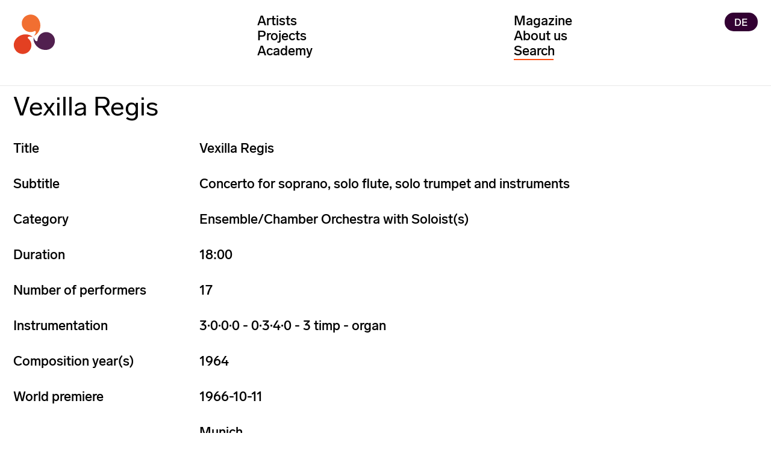

--- FILE ---
content_type: text/html; charset=UTF-8
request_url: https://en.karstenwitt.com/work/vexilla-regis-1
body_size: 7430
content:








<!DOCTYPE html>
<html lang="en" >
  <head> 
      <meta content="IE=edge" http-equiv="X-UA-Compatible">
    <meta charset="utf-8">
    <meta name="viewport" content="width=device-width, initial-scale=1.0, maximum-scale=1.0, user-scalable=1.0">

    
                    <link rel="stylesheet" type="text/css" href="/includes/styles_extra.css">
    
          

                        
                                                                            <link type="image/png" href="/assets/global/favicon/_192x192_crop_center-center_100_none/image_2021-03-17_071506.png" rel="icon" sizes="192x192">
                                                                                        <link type="image/png" href="/assets/global/favicon/_48x48_crop_center-center_100_none/image_2021-03-17_071506.png" rel="icon" sizes="48x48">
                                                                                        <link type="image/png" href="/assets/global/favicon/_32x32_crop_center-center_100_none/image_2021-03-17_071506.png" rel="icon" sizes="32x32">
                                                                                        <link type="image/png" href="/assets/global/favicon/_16x16_crop_center-center_100_none/image_2021-03-17_071506.png" rel="icon" sizes="16x16">
                           
                                                                                    <link href="/assets/global/favicon/_180x180_crop_center-center_100_none/image_2021-03-17_071506.png" rel="apple-touch-icon" sizes="180x180">
                            <style>
                                            </style>
  
  <title>Vexilla Regis</title>
<script>dataLayer = [];
(function(w,d,s,l,i){w[l]=w[l]||[];w[l].push({'gtm.start':
new Date().getTime(),event:'gtm.js'});var f=d.getElementsByTagName(s)[0],
j=d.createElement(s),dl=l!='dataLayer'?'&l='+l:'';j.async=true;j.src=
'https://www.googletagmanager.com/gtm.js?id='+i+dl;f.parentNode.insertBefore(j,f);
})(window,document,'script','dataLayer','GTM-MGCW6S8');
</script><meta name="generator" content="SEOmatic">
<meta name="keywords" content="Berlin, Germany, artists, music management, classical music">
<meta name="description" content="karsten witt musik management has developed into one of the leading international artists’ managements for classical music.">
<meta name="referrer" content="no-referrer-when-downgrade">
<meta name="robots" content="all">
<meta content="841829719267199" property="fb:profile_id">
<meta content="en" property="og:locale">
<meta content="de" property="og:locale:alternate">
<meta content="karsten witt music management" property="og:site_name">
<meta content="website" property="og:type">
<meta content="https://en.karstenwitt.com/work/vexilla-regis-1" property="og:url">
<meta content="Vexilla Regis" property="og:title">
<meta content="karsten witt musik management has developed into one of the leading international artists’ managements for classical music." property="og:description">
<meta content="https://en.karstenwitt.com/assets/global/startscreen3.svg" property="og:image">
<meta content="1920" property="og:image:width">
<meta content="1400" property="og:image:height">
<meta content="karsten witt music management" property="og:image:alt">
<meta name="twitter:card" content="summary_large_image">
<meta name="twitter:creator" content="@">
<meta name="twitter:title" content="Vexilla Regis">
<meta name="twitter:description" content="karsten witt musik management has developed into one of the leading international artists’ managements for classical music.">
<meta name="twitter:image" content="https://en.karstenwitt.com/assets/global/startscreen3.svg">
<meta name="twitter:image:width" content="1920">
<meta name="twitter:image:height" content="1400">
<meta name="twitter:image:alt" content="karsten witt music management">
<meta name="google-site-verification" content="eUyGjEAIXYOpN8mnD89LrlvIY5vlLOrMm_DU0GRRWpY">
<link href="https://en.karstenwitt.com/work/vexilla-regis-1" rel="canonical">
<link href="https://en.karstenwitt.com/" rel="home">
<link type="text/plain" href="https://en.karstenwitt.com/humans.txt" rel="author">
<link href="https://en.karstenwitt.com/work/vexilla-regis-1" rel="alternate" hreflang="en">
<link href="https://de.karstenwitt.com/werk/vexilla-regis-1" rel="alternate" hreflang="x-default">
<link href="https://de.karstenwitt.com/werk/vexilla-regis-1" rel="alternate" hreflang="de">
<link type="text/css" href="/includes/style_min.css?v=1768679210" rel="stylesheet">
<script src="/includes/jquery-3.7.1.min.js?v=1768679210"></script></head>
  <body class="ltr px-4 xl:container mx-auto " ><noscript><iframe src="https://www.googletagmanager.com/ns.html?id=GTM-MGCW6S8"
height="0" width="0" style="display:none;visibility:hidden"></iframe></noscript>

        <header>
      <div class="w-full" id="start">
        
                                                    
        
						<nav
class="navbar-small w-full bg-white hidden"><div
class="flex relative py-2 xl:container mx-auto"><div
class="w-full pl-4">
<a
class="relative block text-blue-600" href="https://en.karstenwitt.com/">
<img
src="/assets/global/logo/karsten-witt-ohne-symbol.svg" class="w-64" title="Karsten Witt musik management"" alt="Karsten Witt musik management"></a></div></div></nav><nav
class="navbar w-full bg-white pb-0 pb-6 " role="navigation" aria-label="Main"><div
class="menu-wrapper relative"><header
class="header relative">
<input
type="radio" value="selected" name="toggles" id="toggle-news" class="toggle-input toggle-input-news">
<input
type="radio" value="selected" name="toggles" id="toggle-artists" class="toggle-input toggle-input-artists" checkstate="true">
<input
type="radio" value="selected" name="toggles" id="toggle-projects" class="toggle-input toggle-input-projects">
<input
type="radio" value="selected" name="toggles" id="toggle-about" class="toggle-input toggle-input-about">
<input
type="radio" value="selected" name="toggles" id="toggle-off" class="toggle-input"><section><div
id="top-menu" class="flex flex-wrap relative pt-1 md:pt-4 h-8 md:h-auto md:w-full xl:container mx-auto z-10"><div
class="w-3/4 md:w-1/3 inline z-10 px-4 ">
<a
class="" href="https://en.karstenwitt.com/">
<img
class="logo" src="/assets/global/logo/karsten-witt-logo-symbol.svg" width="70" title="Karsten Witt musik management" alt="Karsten Witt musik management"></a></div><div
class="mainMenuAll hidden md:block overflow-y-scroll max-h-screen md:overflow-visible w-full md:w-2/3 pb-10 md:pb-0 pt-2 md:pt-0 z-10"><div
class="flex flex-wrap relative"><div
class="mainMenuColumn relative w-full md:w-1/2 pt-0 z-10"><ul
class="space-y-0 pt-4 md:pt-0 px-2 md:px-0">
<input
type="checkbox" value="selected" name="toggles" id="toggle-artists-mobile" class="toggle-input toggle-input-artists-mobile">
<input
type="checkbox" value="selected" name="toggles" id="toggle-projects-mobile" class="toggle-input toggle-input-projects-mobile"><li
class=" hidden md:block main-menu toggleable"><label
for="toggle-artists" class=" hover:text-kworange-400 cursor-pointer ">Artists</label></li><li
class=" block md:hidden main-menu toggleable"><label
for="toggle-artists-mobile" class=" hover:text-kworange-400 cursor-pointer ">Artists</label></li><ul
class="mobile-menu-artists hidden sub-menu px-4 py-2 md:py-0"><div><li
class="sub-menu"><a
href="https://en.karstenwitt.com/artists">All</a></li><div><li
class="inline-block w-auto sub-menu hoverable">
<a
class=" relative block " href="https://en.karstenwitt.com/artists/conductors">Conductors</a></li></div><div><li
class="inline-block w-auto sub-menu hoverable">
<a
class=" relative block " href="https://en.karstenwitt.com/artists/instrumental">Instrumentalists</a></li></div><div><li
class="inline-block w-auto sub-menu hoverable">
<a
class=" relative block " href="https://en.karstenwitt.com/artists/vocal">Vocal</a></li></div><div><li
class="inline-block w-auto sub-menu hoverable">
<a
class=" relative block " href="https://en.karstenwitt.com/artists/ensembles">Ensembles</a></li></div><div><li
class="inline-block w-auto sub-menu hoverable">
<a
class=" relative block " href="https://en.karstenwitt.com/artists/composers">Composers</a></li></div></div></ul><li
class="hidden md:block main-menu toggleable"><label
for="toggle-projects" class="hover:text-kworange-400 cursor-pointer ">Projects</label></li><li
class="block md:hidden main-menu toggleable"><label
for="toggle-projects-mobile" class="hover:text-kworange-400 cursor-pointer ">Projects</label></li><ul
class="mobile-menu-projects hidden sub-menu px-4 py-2 md:py-0"><div><div><li
class="sub-menu"><a
href="https://en.karstenwitt.com/projects">All</a></li></div><div><li
class="inline-block w-auto sub-menu">
<a
class=" relative block " href="https://en.karstenwitt.com/projects/orchestra-touring">Orchestra touring</a></li></div><div><li
class="inline-block w-auto sub-menu">
<a
class=" relative block " href="https://en.karstenwitt.com/projects/with-voice">With voice</a></li></div><div><li
class="inline-block w-auto sub-menu">
<a
class=" relative block " href="https://en.karstenwitt.com/projects/multimedia">Multimedia</a></li></div><div><li
class="inline-block w-auto sub-menu">
<a
class=" relative block " href="https://en.karstenwitt.com/projects/organ">Organ +</a></li></div><div><li
class="inline-block w-auto sub-menu">
<a
class=" relative block " href="https://en.karstenwitt.com/projects/dance">Dance</a></li></div><div><li
class="inline-block w-auto sub-menu">
<a
class=" relative block " href="https://en.karstenwitt.com/projects/our-own-concerts">Our own concerts</a></li></div><div><li
class="inline-block w-auto sub-menu">
<a
class=" relative block " href="https://en.karstenwitt.com/projects/archive">Archive</a></li></div></div></ul><li
class="hidden md:block main-menu toggleable"><label
for="toggle-academy" class="hover:text-kworange-400 cursor-pointer "><a
href="/academy">Academy</a></label></li><li
class="block md:hidden main-menu toggleable"><label
for="toggle-academy-mobile" class="hover:text-kworange-400 cursor-pointer "><a
href="/academy">Academy</a></label></li></ul></div><div
class="mainMenuColumn relative w-full md:w-1/2 z-10 "><ul
class="mb-2 px-2 md:px-0 ">
<input
type="checkbox" value="selected" name="toggles" id="toggle-about-mobile" class="toggle-input toggle-input-about-mobile"><li
class="main-menu mt-0"><a
href="https://en.karstenwitt.com/magazine" class="hover:text-kworange-400 cursor-pointer ">Magazine</a></li><li
class="hidden md:block mr-6 main-menu toggleable"><label
for="toggle-about" class="hover:text-kworange-400 cursor-pointer ">About us</label></li><li
class="block md:hidden mr-6 main-menu toggleable"><label
for="toggle-about-mobile" class="hover:text-kworange-400 cursor-pointer ">About us</label></li><ul
class="mobile-menu-about hidden sub-menu px-4 py-2 md:py-0"><div><li
class="sub-menu"><a
href="https://en.karstenwitt.com/about/what-we-do"><div
class="blockTitle ">What we do</div></a></li><li
class="sub-menu"><a
href="https://en.karstenwitt.com/about/team"><div
class="blockTitle ">Team</div></a></li><li
class="sub-menu"><a
href="https://en.karstenwitt.com/about/company-history"><div
class="blockTitle ">Company history</div></a></li><li
class="sub-menu"><a
href="https://en.karstenwitt.com/about/contact-us"><div
class="blockTitle ">Contact us</div></a></li><li
class="sub-menu"><a
href="https://en.karstenwitt.com/magazine/on-our-behalf"><div
class="blockTitle ">On our behalf</div></a></li></div></ul><li
class="w-3/4"><div
id="component-ciebfy" class="sprig-component" data-hx-target="this" data-hx-include="this" data-hx-trigger="refresh" data-hx-get="https://en.karstenwitt.com/index.php?p=actions/sprig-core/components/render" data-hx-vals="{&quot;sprig:config&quot;:&quot;9c380d1e72c9afc4b547542afba71e0a4d274f60316479fe7fb6f3914f0186ca{\u0022id\u0022:\u0022component-ciebfy\u0022,\u0022siteId\u0022:3,\u0022template\u0022:\u0022_includes\\\/_nav\\\/_search\u0022,\u0022variables\u0022:{\u0022mainSiteHandle\u0022:\u0022english\u0022,\u0022ligetiUrlDe\u0022:\u0022https:\\\/\\\/de.gyorgy-ligeti.com\u0022,\u0022ligetiUrlEn\u0022:\u0022https:\\\/\\\/en.gyorgy-ligeti.com\u0022,\u0022cerhaUrlEn\u0022:\u0022https:\\\/\\\/en.friedrich-cerha.com\u0022,\u0022cerhaUrlDe\u0022:\u0022https:\\\/\\\/de.friedrich-cerha.com\u0022}}&quot;}"><div
class="search"><div
class="closeX hidden"></div><div
class="z-50"><input
type="text" id="searchX" name="query" value sprig s-trigger="keyup changed" s-target="#results" s-swap="outerHTHML" placeholder="Search" autocomplete="off" spellcheck="false" hx-get="/index.php?p=actions/sprig/components/render" } data-hx-get="https://en.karstenwitt.com/index.php?p=actions/sprig-core/components/render" data-hx-trigger="keyup changed" data-hx-target="#results" data-hx-swap="outerHTHML" data-sprig-parsed></div><div
class="absolute border-kworange-400 w-12 border-t-2"></div></div><div
id="results"></div><div
id="results" class="search"></div></div></li></ul><div
class="block md:hidden h-10">&nbsp;</div></div><div
class="mainMenuColumn absolute right-0 top-0 mr-4 mt-4 md:mt-0 z-10">
<a
href="https://de.karstenwitt.com/werk/vexilla-regis-1" class="bg-kwdark-400 rounded-full text-white px-3 py-1 text-xs" title="Deutsch">DE</a></div></div></div><div
class="hamburger-button block md:hidden">
<button
type="button">
<span></span>
<span></span>
<span></span>
</button></div></div></section><section
class="hidden md:block"><div
id="bottom-menu" class="hidden mega-menu xl:container w-full mx-auto px-4 relative z-40 mt-8  z-10"><div
class="flex w-full relative flex-wrap "><div
class="w-1/3 "><div
class="mega-menu-projects"><div
class="close"></div><ul><li
class="sub-menu"><a
href="https://en.karstenwitt.com/projects">All</a></li><div><li
id="trigger-project-orchestra-touring" class="inline-block w-auto sub-menu hoverable project-trigger-orchestra-touring">
<a
class="relative block " href="https://en.karstenwitt.com/projects/orchestra-touring/#orchestra-touring">Orchestra touring</a></li></div><div><li
id="trigger-project-with-voice" class="inline-block w-auto sub-menu hoverable project-trigger-with-voice">
<a
class="relative block " href="https://en.karstenwitt.com/projects/with-voice/#with-voice">With voice</a></li></div><div><li
id="trigger-project-multimedia" class="inline-block w-auto sub-menu hoverable project-trigger-multimedia">
<a
class="relative block " href="https://en.karstenwitt.com/projects/multimedia/#multimedia">Multimedia</a></li></div><div><li
id="trigger-project-organ" class="inline-block w-auto sub-menu hoverable project-trigger-organ">
<a
class="relative block " href="https://en.karstenwitt.com/projects/organ/#organ">Organ +</a></li></div><div><li
id="trigger-project-dance" class="inline-block w-auto sub-menu hoverable project-trigger-dance">
<a
class="relative block " href="https://en.karstenwitt.com/projects/dance/#dance">Dance</a></li></div><div><li
id="trigger-project-our-own-concerts" class="inline-block w-auto sub-menu hoverable project-trigger-our-own-concerts">
<a
class="relative block " href="https://en.karstenwitt.com/projects/our-own-concerts/#our-own-concerts">Our own concerts</a></li></div><div><li
id="trigger-project-archive" class="inline-block w-auto sub-menu hoverable project-trigger-archive">
<a
class="relative block " href="https://en.karstenwitt.com/projects/archive/#archive">Archive</a></li></div></ul></div><div
class="mega-menu-artists"><div
class="close"></div><ul><li
class="sub-menu"><a
href="https://en.karstenwitt.com/artists">All</a></li><div><li
id="trigger-artist-conductors" class="inline-block w-auto sub-menu hoverable artist-trigger-conductors">
<a
class="relative block " href="https://en.karstenwitt.com/artists/conductors/#conductors">Conductors</a></li></div><div><li
id="trigger-artist-instrumental" class="inline-block w-auto sub-menu hoverable artist-trigger-instrumental">
<a
class="relative block " href="https://en.karstenwitt.com/artists/instrumental/#instrumental">Instrumentalists</a></li></div><div><li
id="trigger-artist-vocal" class="inline-block w-auto sub-menu hoverable artist-trigger-vocal">
<a
class="relative block " href="https://en.karstenwitt.com/artists/vocal/#vocal">Vocal</a></li></div><div><li
id="trigger-artist-ensembles" class="inline-block w-auto sub-menu hoverable artist-trigger-ensembles">
<a
class="relative block " href="https://en.karstenwitt.com/artists/ensembles/#ensembles">Ensembles</a></li></div><div><li
id="trigger-artist-composers" class="inline-block w-auto sub-menu hoverable artist-trigger-composers">
<a
class="relative block " href="https://en.karstenwitt.com/artists/composers/#composers">Composers</a></li></div></ul></div><div
class="mega-menu-about"><div
class="close"></div><ul><li
class="sub-menu"><a
href="https://en.karstenwitt.com/about/what-we-do"><div
class="blockTitle ">What we do</div></a></li><li
id="trigger-about-team" class="sub-menu"><a
href="https://en.karstenwitt.com/about/team"><div
class="blockTitle ">Team</div></a></li><li
class="sub-menu"><a
href="https://en.karstenwitt.com/about/company-history"><div
class="blockTitle ">Company history</div></a></li><li
class="sub-menu"><a
href="https://en.karstenwitt.com/about/contact-us"><div
class="blockTitle ">Contact us</div></a></li><li
class="sub-menu"><a
href="https://en.karstenwitt.com/magazine/on-our-behalf"><div
class="blockTitle ">On our behalf</div></a></li></ul></div></div><div
class="w-2/3 sub-menus relative"><div
class=" w-full hidden  flex flex-wrap -mx-4 submenu-artist-conductors" id="submenu-trigger-artist-conductors"><div
class="w-1/2 px-4 pb-4 "><ul
class="submenu-items"><li
class="sub-menu"><a
href="https://en.karstenwitt.com/artist/ondřej-adámek">Ondřej Adámek</a></li><li
class="sub-menu"><a
href="https://en.karstenwitt.com/artist/tito-ceccherini">Tito Ceccherini</a></li><li
class="sub-menu"><a
href="https://en.karstenwitt.com/artist/holly-hyun-choe">Holly Hyun Choe</a></li><li
class="sub-menu"><a
href="https://en.karstenwitt.com/artist/titus-engel">Titus Engel</a></li><li
class="sub-menu"><a
href="https://en.karstenwitt.com/artist/eliahu-inbal">Eliahu Inbal</a></li><li
class="sub-menu"><a
href="https://en.karstenwitt.com/artist/johannes-klumpp">Johannes Klumpp</a></li><li
class="sub-menu"><a
href="https://en.karstenwitt.com/artist/roland-kluttig">Roland Kluttig</a></li><li
class="sub-menu"><a
href="https://en.karstenwitt.com/artist/lin-liao">Lin Liao</a></li><li
class="sub-menu"><a
href="https://en.karstenwitt.com/artist/dmitry-liss">Dmitry Liss</a></li><li
class="sub-menu"><a
href="https://en.karstenwitt.com/artist/gaetano-lo-coco">Gaetano Lo Coco</a></li><li
class="sub-menu"><a
href="https://en.karstenwitt.com/artist/brad-lubman">Brad Lubman</a></li></div><div
class="w-1/2 pb-4 absolute right-0 top-0"><ul
class="submenu-items"><li
class="sub-menu"><a
href="https://en.karstenwitt.com/artist/simone-menezes">Simone Menezes</a></li><li
class="sub-menu"><a
href="https://en.karstenwitt.com/artist/olli-mustonen">Olli Mustonen</a></li><li
class="sub-menu"><a
href="https://en.karstenwitt.com/artist/fabian-panisello">Fabián Panisello</a></li><li
class="sub-menu"><a
href="https://en.karstenwitt.com/artist/alejo-pérez">Alejo Pérez</a></li><li
class="sub-menu"><a
href="https://en.karstenwitt.com/artist/friedrich-praetorius">Friedrich Praetorius</a></li><li
class="sub-menu"><a
href="https://en.karstenwitt.com/artist/peter-rundel">Peter Rundel</a></li><li
class="sub-menu"><a
href="https://en.karstenwitt.com/artist/steven-sloane">Steven Sloane</a></li><li
class="sub-menu"><a
href="https://en.karstenwitt.com/artist/shiyeon-sung">Shiyeon Sung</a></li><li
class="sub-menu"><a
href="https://en.karstenwitt.com/artist/michael-wendeberg">Michael Wendeberg</a></li><li
class="sub-menu"><a
href="https://en.karstenwitt.com/artist/bas-wiegers">Bas Wiegers</a></li><li
class="sub-menu"><a
href="https://en.karstenwitt.com/artist/christian-øland">Christian Øland</a></li></ul></div></div><div
class=" w-full hidden  flex flex-wrap -mx-4 submenu-artist-instrumental" id="submenu-trigger-artist-instrumental"><div
class="w-1/2 px-4 pb-4 "><ul
class="submenu-items"><li
class="sub-menu"><a
href="https://en.karstenwitt.com/artist/mariam-batsashvili">Mariam Batsashvili</a></li><li
class="sub-menu"><a
href="https://en.karstenwitt.com/artist/jeroen-berwaerts">Jeroen Berwaerts</a></li><li
class="sub-menu"><a
href="https://en.karstenwitt.com/artist/carlotta-dalia">Carlotta Dalia</a></li><li
class="sub-menu"><a
href="https://en.karstenwitt.com/artist/anton-gerzenberg">Anton Gerzenberg</a></li><li
class="sub-menu"><a
href="https://en.karstenwitt.com/artist/grauschumacher-piano-duo">GrauSchumacher Piano Duo</a></li><li
class="sub-menu"><a
href="https://en.karstenwitt.com/artist/ilya-gringolts">Ilya Gringolts</a></li><li
class="sub-menu"><a
href="https://en.karstenwitt.com/artist/françois-frédéric-guy">François-Frédéric Guy</a></li><li
class="sub-menu"><a
href="https://en.karstenwitt.com/artist/hyung-ki-joo">Hyung-ki Joo</a></li><li
class="sub-menu"><a
href="https://en.karstenwitt.com/artist/anssi-karttunen">Anssi Karttunen</a></li></div><div
class="w-1/2 pb-4 absolute right-0 top-0"><ul
class="submenu-items"><li
class="sub-menu"><a
href="https://en.karstenwitt.com/artist/daishin-kashimoto">Daishin Kashimoto</a></li><li
class="sub-menu"><a
href="https://en.karstenwitt.com/artist/olli-mustonen">Olli Mustonen</a></li><li
class="sub-menu"><a
href="https://en.karstenwitt.com/artist/josefine">Josefine Opsahl</a></li><li
class="sub-menu"><a
href="https://en.karstenwitt.com/artist/jeremias-schwarzer">Jeremias Schwarzer</a></li><li
class="sub-menu"><a
href="https://en.karstenwitt.com/artist/julian-steckel">Julian Steckel</a></li><li
class="sub-menu"><a
href="https://en.karstenwitt.com/artist/gabor-vosteen">Gabor Vosteen</a></li><li
class="sub-menu"><a
href="https://en.karstenwitt.com/artist/antje-weithaas">Antje Weithaas</a></li><li
class="sub-menu"><a
href="https://en.karstenwitt.com/artist/michael-wendeberg">Michael Wendeberg</a></li></ul></div></div><div
class=" w-full hidden  flex flex-wrap -mx-4 submenu-artist-vocal" id="submenu-trigger-artist-vocal"><div
class="w-1/2 px-4 pb-4 "><ul
class="submenu-items"><li
class="sub-menu"><a
href="https://en.karstenwitt.com/artist/ryoko-aoki">Ryoko Aoki</a></li><li
class="sub-menu"><a
href="https://en.karstenwitt.com/artist/simon-bode">Simon Bode</a></li><li
class="sub-menu"><a
href="https://en.karstenwitt.com/artist/jenny-daviet">Jenny Daviet</a></li></div><div
class="w-1/2 pb-4 absolute right-0 top-0"><ul
class="submenu-items"><li
class="sub-menu"><a
href="https://en.karstenwitt.com/artist/ulrike-mayer">Ulrike Mayer</a></li><li
class="sub-menu"><a
href="https://en.karstenwitt.com/artist/caroline-melzer">Caroline Melzer</a></li><li
class="sub-menu"><a
href="https://en.karstenwitt.com/artist/christoph-prégardien">Christoph Prégardien</a></li></ul></div></div><div
class=" w-full hidden  flex flex-wrap -mx-4 submenu-artist-ensembles" id="submenu-trigger-artist-ensembles"><div
class="w-1/2 px-4 pb-4 "><ul
class="submenu-items"><li
class="sub-menu"><a
href="https://en.karstenwitt.com/artist/armida-quartet">Armida Quartet</a></li><li
class="sub-menu"><a
href="https://en.karstenwitt.com/artist/castalian-quartet">Castalian String Quartet</a></li><li
class="sub-menu"><a
href="https://en.karstenwitt.com/artist/gringolts-quartet">Gringolts Quartet</a></li></div><div
class="w-1/2 pb-4 absolute right-0 top-0"><ul
class="submenu-items"><li
class="sub-menu"><a
href="https://en.karstenwitt.com/artist/jack-quartet">JACK Quartet</a></li><li
class="sub-menu"><a
href="https://en.karstenwitt.com/artist/meta4">Meta4</a></li><li
class="sub-menu"><a
href="https://en.karstenwitt.com/artist/kuss-quartett">Kuss Quartet</a></li></ul></div></div><div
class=" w-full hidden  flex flex-wrap -mx-4 submenu-artist-composers" id="submenu-trigger-artist-composers"><div
class="w-1/2 px-4 pb-4 "><ul
class="submenu-items"><li
class="sub-menu"><a
href="https://en.karstenwitt.com/artist/ondřej-adámek">Ondřej Adámek</a></li><li
class="sub-menu"><a
href="https://en.karstenwitt.com/artist/mark-andre">Mark Andre</a></li><li
class="sub-menu"><a
href="https://en.friedrich-cerha.com" target="_blank">Friedrich Cerha</a></li><li
class="sub-menu"><a
href="https://en.karstenwitt.com/artist/chaya-czernowin">Chaya Czernowin</a></li><li
class="sub-menu"><a
href="https://en.karstenwitt.com/artist/milica-djordjevic">Milica Djordjević</a></li><li
class="sub-menu"><a
href="https://en.karstenwitt.com/artist/sivan-eldar">Sivan Eldar</a></li><li
class="sub-menu"><a
href="https://en.karstenwitt.com/artist/toshio-hosokawa">Toshio Hosokawa</a></li><li
class="sub-menu"><a
href="https://en.karstenwitt.com/artist/jens-joneleit">Jens Joneleit</a></li><li
class="sub-menu"><a
href="https://en.gyorgy-ligeti.com" target="_blank">György Ligeti</a></li><li
class="sub-menu"><a
href="https://en.karstenwitt.com/artist/lukas-ligeti">Lukas Ligeti</a></li><li
class="sub-menu"><a
href="https://en.karstenwitt.com/artist/philippe-manoury">Philippe Manoury</a></li><li
class="sub-menu"><a
href="https://en.karstenwitt.com/artist/christian-mason">Christian Mason</a></li></div><div
class="w-1/2 pb-4 absolute right-0 top-0"><ul
class="submenu-items"><li
class="sub-menu"><a
href="https://en.karstenwitt.com/artist/jacob-mühlrad">Jacob Mühlrad</a></li><li
class="sub-menu"><a
href="https://en.karstenwitt.com/artist/isabel-mundry">Isabel Mundry</a></li><li
class="sub-menu"><a
href="https://en.karstenwitt.com/artist/olli-mustonen">Olli Mustonen</a></li><li
class="sub-menu"><a
href="https://en.karstenwitt.com/artist/alex-nante">Alex Nante</a></li><li
class="sub-menu"><a
href="https://en.karstenwitt.com/artist/samir-odeh-tamimi">Samir Odeh-Tamimi</a></li><li
class="sub-menu"><a
href="https://en.karstenwitt.com/artist/josefine">Josefine Opsahl</a></li><li
class="sub-menu"><a
href="https://en.karstenwitt.com/artist/fabian-panisello">Fabián Panisello</a></li><li
class="sub-menu"><a
href="https://en.karstenwitt.com/artist/johannes-maria-staud">Johannes Maria Staud</a></li><li
class="sub-menu"><a
href="https://en.karstenwitt.com/artist/simon-steen-andersen">Simon Steen-Andersen</a></li><li
class="sub-menu"><a
href="https://en.karstenwitt.com/artist/ming-tsao">Ming Tsao</a></li><li
class="sub-menu"><a
href="https://en.karstenwitt.com/artist/vito-žuraj">Vito Žuraj</a></li></ul></div></div><div
class="hidden w-full flex flex-wrap -mx-4 submenu-project-orchestra-touring" id="submenu-trigger-project-orchestra-touring"><div
class="w-1/2 px-4 pb-4"><ul
class="submenu-items"><li
class="sub-menu"><a
href="https://en.karstenwitt.com/project/eliahu-inbal-sarah-wegener-antwerp-symphony-orchestra">Eliahu Inbal / Sarah Wegener / Antwerp Symphony Orchestra</a></li><li
class="sub-menu"><a
href="https://en.karstenwitt.com/project/don-giovannis-inferno">Don Giovanni&#039;s Inferno</a></li></ul></div></div><div
class="hidden w-full flex flex-wrap -mx-4 submenu-project-with-voice" id="submenu-trigger-project-with-voice"><div
class="w-1/2 px-4 pb-4"><ul
class="submenu-items"><li
class="sub-menu"><a
href="https://en.karstenwitt.com/project/die-schöne-müllerin-these-fevered-days">Die schöne Müllerin/These Fevered Days</a></li><li
class="sub-menu"><a
href="https://en.karstenwitt.com/project/don-giovannis-inferno">Don Giovanni&#039;s Inferno</a></li></ul></div></div><div
class="hidden w-full flex flex-wrap -mx-4 submenu-project-multimedia" id="submenu-trigger-project-multimedia"><div
class="w-1/2 px-4 pb-4"><ul
class="submenu-items"><li
class="sub-menu"><a
href="https://en.karstenwitt.com/project/darkness-light">Darkness &amp; Light</a></li><li
class="sub-menu"><a
href="https://en.karstenwitt.com/project/futari-shizuka">Futari Shizuka</a></li></ul></div><div
class="w-1/2 pb-4 absolute right-0 top-0"><ul
class="submenu-items"><li
class="sub-menu"><a
href="https://en.karstenwitt.com/project/the-circollectors">The CIRCollectors</a></li><li
class="sub-menu"><a
href="https://en.karstenwitt.com/project/don-giovannis-inferno">Don Giovanni&#039;s Inferno</a></li></ul></div></div><div
class="hidden w-full flex flex-wrap -mx-4 submenu-project-organ" id="submenu-trigger-project-organ"><div
class="w-1/2 px-4 pb-4"><ul
class="submenu-items"><li
class="sub-menu"><a
href="https://en.karstenwitt.com/project/bernard-foccroulle">Bernard Foccroulle</a></li><li
class="sub-menu"><a
href="https://en.karstenwitt.com/project/darkness-light">Darkness &amp; Light</a></li></ul></div><div
class="w-1/2 pb-4 absolute right-0 top-0"><ul
class="submenu-items"><li
class="sub-menu"><a
href="https://en.karstenwitt.com/project/memorial-commissions-for-kaija-saariaho">Memorial Commissions for Kaija Saariaho</a></li></ul></div></div><div
class="hidden w-full flex flex-wrap -mx-4 submenu-project-dance" id="submenu-trigger-project-dance"><div
class="w-1/2 px-4 pb-4"><ul
class="submenu-items"><li
class="sub-menu"><a
href="https://en.karstenwitt.com/project/cloudgate">Cloud Gate</a></li></ul></div></div><div
class="hidden w-full flex flex-wrap -mx-4 submenu-project-our-own-concerts" id="submenu-trigger-project-our-own-concerts"><div
class="w-1/2 px-4 pb-4"><ul
class="submenu-items"></ul></div></div><div
class="hidden w-full flex flex-wrap -mx-4 submenu-project-archive" id="submenu-trigger-project-archive"><div
class="w-1/2 px-4 pb-4"><ul
class="submenu-items"><li
class="sub-menu"><a
href="https://en.karstenwitt.com/project/hr-sinfonieorchester-lubman-pierre-laurent-aimard">Frankfurt Radio Symphony</a></li><li
class="sub-menu"><a
href="https://en.karstenwitt.com/project/jerusalem-symphony-orchestra">Jerusalem Symphony Orchestra</a></li></ul></div><div
class="w-1/2 pb-4 absolute right-0 top-0"><ul
class="submenu-items"><li
class="sub-menu"><a
href="https://en.karstenwitt.com/project/gaechinger-cantorey">Gaechinger Cantorey</a></li><li
class="sub-menu"><a
href="https://en.karstenwitt.com/project/späte-meisterwerke">Sabine Meyer / Le Concert Olympique</a></li></ul></div></div></div></div></div></section></header></div></nav>              </div>
   
    </header>
           <main id="top" >    
      <div class="pt-2">
        
  


  <div class="pb-4">
        <h2 class="text-200 leading-218 font-extralight mt-0">Vexilla Regis</h2>
  </div>

  <div class="flex flex-wrap -mx-4 w-full  articleText relative">
    <div></div>

    <div class="w-full md:w-1/4 px-4 mb-1 md:mb-6 underline md:no-underline">Title</div><div class="w-3/4 px-4 mb-6">Vexilla Regis</div>
    <div class="w-full md:w-1/4 px-4 mb-1 md:mb-6 underline md:no-underline">Subtitle</div><div class="w-3/4 px-4 mb-6">Concerto for soprano, solo flute, solo trumpet and instruments</div>

          <div class="w-full md:w-1/4 px-4 mb-1 md:mb-6 underline md:no-underline">Category</div><div class="w-3/4 px-4 mb-6">
                              Ensemble/Chamber Orchestra with Soloist(s)
                                </div>
    
                    <div class="w-full md:w-1/4 px-4 mb-1 md:mb-6 underline md:no-underline">Duration</div><div class="w-3/4 px-4 mb-6">18:00</div>                <div class="w-full md:w-1/4 px-4 mb-1 md:mb-6 underline md:no-underline">Number of performers</div><div class="w-3/4 px-4 mb-6">17</div>        <div class="w-full md:w-1/4 px-4 mb-1 md:mb-6 underline md:no-underline">Instrumentation</div><div class="w-3/4 px-4 mb-6">3·0·0·0 - 0·3·4·0 - 3 timp - organ</div>    <div class="w-full md:w-1/4 px-4 mb-1 md:mb-6 underline md:no-underline">Composition year(s)</div><div class="w-3/4 px-4 mb-6">1964</div>    
    <div class="w-full md:w-1/4 px-4 mb-1 md:mb-6 underline md:no-underline">World premiere</div><div class="w-3/4 px-4 mb-6">1966-10-11</div>    <div class="w-full md:w-1/4 px-4 mb-1 md:mb-6 underline md:no-underline"></div><div class="w-3/4 px-4 mb-6">Munich <br /> Edith Urbanczyk (S); Munich Philharmonic; cond. Hans Zender</div>                           
                <div class="w-full md:w-1/4 px-4 mb-1 md:mb-6 underline md:no-underline">Publisher </div><div class="w-3/4 px-4 mb-6 "><a href="" target="_blank" class="no-underline md:underline">Boosey &amp; Hawkes</a></div>                

        


      <div class="w-full md:w-1/4 px-4"></div><div class="w-3/4 px-4"><ul class="linkList linkListBack"><li><a href="https://en.karstenwitt.com/work-catalogue/">Back to work catalogue</a></li></ul></div>
    </div>
        </div>
    </main>
       <footer class="mt-10 mb-4 text-xs flex flex-wrap leading-tight">
      
<div
class="w-full sm:w-1/2 md:w-1/4 mb-4"><div
class="articleText"><p>karsten witt<br
/>musik management<br
/>GmbH</p></div></div><div
class="w-full sm:w-1/2 md:w-1/4 mb-4"><div
class="articleText"><p>Geisbergstr. 38 <br
/>DE-10777 Berlin<br
/>Germany</p><p>Phone +49 30 214 594 -0<br
/>Fax +49 30 214 594 -101</p></div><div
class="mt-4"><a
id="lnkMl" href="mailto:info@karstenwitt.spam">info@karstenwitt.com</div></div><div
class="w-full sm:w-1/2 md:w-1/4 mb-4"><div
class="w-full"><a
href="/artsts" class="hover:text-kworange-400  underline">Artists</a></div><div
class="w-full"><a
href="/projects" class="hover:text-kworange-400  underline">Projects</a></div><div
class="w-full"><a
href="/magazine" class="hover:text-kworange-400  underline">Magazine</a></div><div
class="w-full"><a
href="/downloads" class="hover:text-kworange-400  underline">Downloads</a></div><div
class="w-full"><a
href="https://en.karstenwitt.com/about/what-we-do" class="hover:text-kworange-400 underline ">What we do</a></div><div
class="w-full"><a
href="https://en.karstenwitt.com/about/team-1" class="hover:text-kworange-400 underline ">Team</a></div><div
class="w-full"><a
href="https://en.karstenwitt.com/about/contact-us" class="hover:text-kworange-400 underline ">Contact us</a></div><div
class="h-4"></div>            <a
class="underline  hover:text-kworange-400" href="https://en.karstenwitt.com/about/privacy-policy">privacy</a>            <a
class="underline  hover:text-kworange-400" href="https://en.karstenwitt.com/about/impressum">Legal</a><br></div><div
class="w-full md:w-1/4 mb-4"><div
class="mb-4 flex w-full"><div
class="w-6 mr-2"><a
href="https://www.instagram.com/karstenwittmusikmanagement/?hl=de">
<a
href="https://www.instagram.com/karstenwittmusikmanagement/?hl=de" target="_blank"><img
class="object-fit w-full" src="/assets/global/social-media/_170x170_fit_center-center_95_none/instagram-bw.png" alt="Instagram bw"
></a></div><div
class="w-6 mr-2"><a
href="https://www.facebook.com/karstenwittmusikmanagement/?locale=de_DE">
<a
href="https://www.facebook.com/karstenwittmusikmanagement/?locale=de_DE" target="_blank"><img
class="object-fit w-full" src="/assets/global/social-media/_170x170_fit_center-center_95_none/facebook-bw.png" alt="Facebook bw"
></a></div></div></div>    </footer>
          <script type="application/ld+json">{"@context":"https://schema.org","@graph":[{"@type":"WebPage","author":{"@id":"www.karstenwitt.com#identity"},"copyrightHolder":{"@id":"www.karstenwitt.com#identity"},"copyrightYear":"2021","creator":{"@id":"#creator"},"dateCreated":"2021-01-05T14:47:47+01:00","dateModified":"2021-01-21T21:24:04+01:00","datePublished":"2021-01-05T14:47:00+01:00","description":"karsten witt musik management has developed into one of the leading international artists’ managements for classical music.","headline":"Vexilla Regis","image":{"@type":"ImageObject","url":"https://en.karstenwitt.com/assets/global/startscreen3.svg"},"inLanguage":"en","mainEntityOfPage":"https://en.karstenwitt.com/work/vexilla-regis-1","name":"Vexilla Regis","publisher":{"@id":"#creator"},"url":"https://en.karstenwitt.com/work/vexilla-regis-1"},{"@id":"www.karstenwitt.com#identity","@type":"Organization","description":"karsten witt musik management was founded in spring 2004 by Karsten Witt and Marie-Annick Le Blanc in Berlin. Meanwhile the company has developed into one of the leading international artists’ managements for classical music.\r\n\r\nOur work is based on longstanding international experience in founding and managing orchestras, ensembles and concert halls as well as in the recording industry. We work in close partnership with artists, ensembles, orchestras, concert promoters, opera companies and festivals worldwide.\r\n\r\nWe can assist you in successfully realising your artistic ambitions by:\r\n\r\n... developing ideas for your program\r\n... managing complex projects like tours, stage productions, recordings or entire concert series and festivals\r\n... offering solutions in all areas of music management","email":"info@karstenwitt.com","image":{"@type":"ImageObject","height":"1070","url":"https://de.beta.karstenwitt.com/assets/global/header-q.png","width":"1070"},"name":"Karsten Witt","url":"https://en.karstenwitt.com/www.karstenwitt.com"},{"@id":"#creator","@type":"Organization"},{"@type":"BreadcrumbList","description":"Breadcrumbs list","itemListElement":[{"@type":"ListItem","item":"https://en.karstenwitt.com/","name":"Home","position":1},{"@type":"ListItem","item":"https://en.karstenwitt.com/work/vexilla-regis-1","name":"Vexilla Regis","position":2}],"name":"Breadcrumbs"}]}</script><script src="https://en.karstenwitt.com/cpresources/dc666775/htmx.min.js?v=1768334202"></script>
<script src="/includes/karsten-scripts.js?v=1768679210"></script></body>
</html>

--- FILE ---
content_type: text/css
request_url: https://en.karstenwitt.com/includes/styles_extra.css
body_size: 4786
content:
/*section, h1, h3, li, img, * {
  transition: all 0.5s ease-in-out;
}*/
html, body { height: 100%; margin: 0; }
body { display: flex; flex-direction: column; }
main { flex: 1; }

.LigetiSans {
  font-family: 'Overpass', sans;
}

.JohannesFont {
  font-family: 'Inter', sans;
}


select, input, textarea, button, option {
  font-family: 'inherit';
}



.interest-box-text {
  font-size: 2rem;
  line-height: 2.18rem;
}

@media (min-width: 768px) and (max-width: 1279px) {
  .interest-box-text {
    font-size: 1.5rem;
    line-height: 1.64rem;
  }
}

@media (min-width: 1280px) and (max-width: 1535px) {
  .interest-box-text {
    font-size: 1.75rem;
    line-height: 1.91rem;
  }
}


.centered {
  position: absolute;
  top: 50%;
  left: 50%;
  transform: translate(-50%, -50%);
}

.select-css {
  display: block;
  line-height: 1.3;
  width: 100%;
  max-width: 100%;
  box-sizing: border-box;
  margin: 0;
  -moz-appearance: none;
  -webkit-appearance: none;
  appearance: none;
  background-color: #fff;
  background-image: url('data:image/svg+xml;charset=UTF-8,%3Csvg%20xmlns%3D%22http%3A%2F%2Fwww.w3.org%2F2000%2Fsvg%22%20width%3D%2212%22%20height%3D%2212%22%20viewBox%3D%220%200%2012%2012%22%3E%3Ctitle%3Edown-arrow%3C%2Ftitle%3E%3Cg%20fill%3D%22%23000000%22%3E%3Cpath%20d%3D%22M10.293%2C3.293%2C6%2C7.586%2C1.707%2C3.293A1%2C1%2C0%2C0%2C0%2C.293%2C4.707l5%2C5a1%2C1%2C0%2C0%2C0%2C1.414%2C0l5-5a1%2C1%2C0%2C1%2C0-1.414-1.414Z%22%20fill%3D%22%23000000%22%3E%3C%2Fpath%3E%3C%2Fg%3E%3C%2Fsvg%3E');
  background-repeat: no-repeat, repeat;
  background-position: right .7em top 50%, 0 0;
  background-size: .65em auto, 100%;
}
.select-css::-ms-expand {
  display: none;
}

.search-css {
  display: block;
  line-height: 1.3;
  width: 100%;
  max-width: 100%;
  box-sizing: border-box;
  margin: 0;
  -moz-appearance: none;
  -webkit-appearance: none;
  appearance: none;
  background-color: #fff;
  background-repeat: no-repeat, repeat;
  
}

.search-css::-ms-expand {
  display: none;
}


ol, ul {  
  -moz-padding-inline-start: 0;
  -webkit-padding-inline-start: 0;
  }

   /* #Mega Menu Styles */ 
  .mega-menu {
      display: none;
    }
  
    /* #hoverable Class Styles */
    .hoverable {
      position: static;
    }
  
    .close {
      position: absolute;
      right: 0px;
      top: 0px;
      width: 20px;
      height: 20px;
      opacity: 1;
    }
  
    .closeX {
      position: absolute;
      right: 0px;
      top: 0px;
      width: 10px;
      height: 10px;
      opacity: 1;
      
    }
    .close:hover, .closeX:hover {
      opacity: 1;
      cursor:pointer;
    }
    .close:before, .close:after {
      position: absolute;
      top:0.3rem;
      left: 15px;
      content: ' ';
      height: 20px;
      width: 2px;
      background-color:black;
    }
    .xxxx:hover {
      cursor:pointer;
    }
    .closeX:before, .closeX:after {
      position: absolute;
      top:0.3rem;
      content: ' ';
      height: 10px;
      width: 2px;
      background-color:#E8E8E8;
    }
    .close:before, .closeX:before {
      transform: rotate(45deg);
    }
    .close:after, .closeX:after {
      transform: rotate(-45deg);
    }
    
  
  
    /* #toggle Class Styles */
  /*
    .toggleable > label:after {
      content: "\25BC";
      font-size: 10px;
      padding-left: 6px;
      position: relative;
      top: -1px;
    }
  */
    .toggle-input {
      display: none !important;
    }
  
    .toggle-input:hover {
      color:#FE4D11;
    }
    
    
    .toggle-input-news:not(checked) ~ section .mega-menu-news {
      display: none;
    }
    .toggle-input-news:checked ~ section .mega-menu-news {
      display: block;
    }
  
    .toggle-input-artists:not(checked) ~ section .mega-menu-artists {
      display: none;
    }
  
    .toggle-input-off:checked ~ section .mega-menu {
      display: none;
    }
  
    .toggle-input-artists:checked ~ section .mega-menu-artists {
      display: block;
    }
  
    .toggle-input-projects:not(checked) ~ section .mega-menu-projects {
      display: none;
    }
  
    .toggle-input-projects:checked ~ section .mega-menu-projects {
      display: block;
    }
  
    @media only screen and (max-width: 800px){
      .toggle-input-projects-mobile:not(checked) ~ .mobile-menu-projects {
        display: none;
      }
  
      .toggle-input-projects-mobile:checked ~ .mobile-menu-projects {
        display: block;
      }
  
      .toggle-input-artists-mobile:not(checked) ~ .mobile-menu-artists {
        display: none;
      }
  
      .toggle-input-artists-mobile:checked ~ .mobile-menu-artists {
        display: block;
      }
  
      .toggle-input-about-mobile:not(checked) ~ .mobile-menu-about {
        display: none;
      }
  
      .toggle-input-about-mobile:checked ~ .mobile-menu-about {
        display: block;
      }
    }
    
    .toggle-input-about:not(checked) ~ section .mega-menu-about {
      display: none;
    }
  
    .toggle-input-about:checked ~ section .mega-menu-about {
      display: block;
    }
  
    .toggle-input:checked + label {
      color:#FE4D11;
    }
  
    /*
    .toggle-input:checked ~ label:after {
      content: "\25B2";
      font-size: 10px;
      padding-left: 6px;
      position: relative;
      top: -1px;
    }
  */
  .sub-menu-active {
    @apply text-kworange-400;
  }
  
  /* read more */
  .read-more-state {
    display: none;
  }
  
  .read-more-btn:hover {
    cursor: pointer;
  }
  
  .read-more-target {
    opacity: 0;
    max-height: 0;
    font-size: 0;
    transition: .25s ease;
  }
  
  #read-more-target {
    display:none;
  }
  
  .read-more-state:checked ~ .read-more-wrap .read-more-target {
    opacity: 1;
    font-size: inherit;
    max-height: 999em;
  }
  
  .read-more-state:checked ~ .read-more-wrap #read-more-target {
    display:block;
    font-size: inherit;
    max-height: 999em;
  }
  
  .read-more-state ~ .read-more-trigger:before {
    content: 'weiter';
  }
  
  .read-more-state:checked ~ .read-more-trigger:before {
    content: 'zur\0000FCck';
  }
  
  .read-more-trigger {
    cursor: pointer;
    display: inline-block;
    color: black;
    font-weight:700;
    font-size: .9em;
    line-height: 2;
  }
  

  /*
    .toggle-input:checked ~ label:after {
      content: "\25B2";
      font-size: 10px;
      padding-left: 6px;
      position: relative;
      top: -1px;
    }
  */
  
  html {
      scroll-behavior: smooth;
  }
  
  @media screen and (prefers-reduced-motion: reduce) {
      html {
          scroll-behavior: auto;
      }
  }
  
  .navbar {
    background-color:white;
    position: fixed;
    width: 100%;
    top:0px;
    right: 0;
    left: 0;
    z-index:40;
    border-bottom: 1px solid #E8E8E8;
    height:auto;
    transition: all .5s cubic-bezier(0.250, 0.250, 0.750, 0.750);
  }
  
  @media (max-width: 800px) {
    .active.navbar  {
      height:100vh;
    }
    .active.mainMenuAll {
      display:block;
      height:100vh;
      background-color:white;
    }
  }
  
  .navbar-small {
    background-color:white;
    position: fixed;
    width: 100%;
    top:0;
    right: 0;
    left: 0;
    z-index:30;
    /*border-bottom: 1px solid #E8E8E8;*/
  }
  .logoScreen {
    position: absolute;
    display:block;
    width: 100%;
    top:0;
    right: 0;
    left: 0;
    z-index:50;
  }
  
  .scrolled-down-intro {
    visibility:hidden;
    transform:translateY(-200%); transition: all 0.5s ease-in-out;
  }
  
  .scrolled-down {
    /* big menu disappears */
    transform:translateY(-250%); transition: all 1.7s ease-in-out;
  }
  .scrolled-up {
    transform:translateY(0); transition: all 0.7s ease-in-out 0.1s;
  }
  
  /* navbar = letters */
  .scrolled-up2 {
    /*max-height: 500px;
    /*overflow-y: hidden;*/
    /*visibility:visible;*/
    transform:translateY(0%);
    transition: all 0.4s ease-in-out 0.3s;
  }
  
  .scrolled-down2 {
    /* big menu disappears */
    /*max-height: 65px;
    /*overflow-y: hidden;*/
    /*visibility:hidden;*/
    transform:translateY(-250%);
    transition:all 0.4s ease-in-out 0.3;
  }
  
  
  .side-sticky {
    top:53px;
    position:sticky;
  }
  
  .scrolled-down-side {
    /*transform:translateY(0%);*/
    transition: all 1.0s ease-in-out;
    top:80px;
  }
  .scrolled-up-side {
    /*transform:translateY(4%);*/
    transition: all 1.5s ease-in-out;
    top:190px;
    /*transition-delay: 0.5s;*/
    
  }
  
  .video-wrap {
    grid-row: 2;
    grid-column-start: 2;
    grid-column-end: 4;
  }
  
  .marketing-block {
    grid-row: 3;
    grid-column-start: 3;
    grid-column-end: 4;
  }
  
  .marketing-block-magazine {
    grid-row: 2;
    grid-column-start: 3;
    grid-column-end: 4;
  }
  
  .noList {
    list-style: none;
    padding-left: 0;
  
  }
  .linkList li {
    position: relative;
    padding-left: 25px;
    padding-top:0.55rem;
  }
  .linkList li:before {
    content: '';
    width: 15px;
    height: 15px;
    position: absolute;
    background-image: url('/assets/global/arrow.png');
    background-size: cover;
    background-position: center;
    left: 0;
    top: 65%;
    transform: translateY(-45%);
  }

  .linkList {
    list-style: none;
    padding-left: 0;
  
  }
  .linkList li {
    position: relative;
    padding-left: 25px;
    padding-top:0.55rem;
  }
  
  .linkListExternal li:before {
    transform: translateY(-40%) rotate(-45deg) !important;
  }

  .linkListBack li:before {
    transform: translateY(-40%) rotate(180deg) !important;
  }
  

  a.externalLink, a.internalLink {
    position: relative;
    padding-left: 25px;
    padding-top:0.55rem;
    display: block;
  }
  a.internalLink::before, a.externalLink::before, a.backLink::before {
    content: '';
    width: 18px;
    height: 15px;
    position: absolute;
    background-image: url('/assets/global/arrow.png');
    background-size: cover;
    background-position: center;
    background-repeat:no-repeat;
    top: 1rem;
    left: 0px;
    transform: translateY(-45%);
  }

  a.internalLinkArticle::before, a.externalLinkArticle::before, a.backLinkArticle::before {
    content: '';
    width: 18px;
    height: 15px;
    position: absolute;
    background-image: url('/assets/global/arrow.png');
    background-size: cover;
    background-repeat:no-repeat;
    background-position: center;
    transform: translateY(-45%);
    margin-top: 12px;
    margin-left: 7px;
  }

  a.externalLink::before, a.externalLinkArticle::before {
    transform: translateY(-40%) rotate(-45deg) !important;
  }

  a.backLink li:before {
    transform: translateY(-40%) rotate(180deg) !important;
  }

  a.internalLinkFooter {
    position: relative;
    padding-left: 25px;
    padding-top:0rem;
    display: block;
  }

  a.internalLinkFooter::before {
    content: '';
    width: 18px;
    height: 15px;
    position: absolute;
    background-image: url('/assets/global/arrow.png');
    background-size: cover;
    background-repeat:no-repeat;
    background-position: center;
    transform: translateY(-45%);
    margin-top: 0.5rem;
    margin-left: -1.1rem;
    
  }

  /* Search sprig */ 
  .search {
    position: relative;
  }
  
  .search ::placeholder { /* Chrome, Firefox, Opera, Safari 10.1+ */
    color: black;
    opacity: 1; /* Firefox */
  }
  
  .search:hover ::placeholder { /* Chrome, Firefox, Opera, Safari 10.1+ */
    color: #FE4D11;
    opacity: 1; /* Firefox */
  }
  
  .search input {
      outline: 0;
      color:black;
      width: 100%;
    }
  
  .search .results {
      position: absolute;
      z-index: 150;
      width: 100%;
      /*border-width: 1px;*/
      margin-top: 0.5rem;
      padding-top: 0.5rem;
      padding-bottom: 0.5rem;
      padding-left: 0.25rem;
      padding-right: 0.25rem;
      --bg-opacity: 1;
      background-color: white;
      --text-opacity: 1;
      color: rgba(0, 0, 0 , var(--text-opacity));
      display: none;
      overflow-y: auto;
    }
  
  .search .results a {
        display: block;
        text-decoration: none;
        border-bottom-width: 1px;
        padding-top: 0.5rem;
        padding-bottom: 0.5rem;
  
        overflow-x: hidden;
      }
  
  .search .results a:last-of-type {
          border-style: none;
        }
  
  .search .results a:hover {
          --bg-opacity: 1;
          background-color: #FBFBFB;
        }
  
  .search .results a div {
          line-height: 1.0;
          font-size: 1rem;
          --text-opacity: 1;
  
          color: rgba(96, 104, 115, var(--text-opacity));
        }
  
  .search .results a span {
          --text-opacity: 1;
          color: #E5AE31;
          color: rgba(229, 174, 49, var(--text-opacity));
        }
  
  .search .results:before {
        display: block;
        position: absolute;
        --bg-opacity: 1;
        background-color: white;
        //background-color: rgba(246, 247, 249, var(--bg-opacity));
        z-index: 50;
        border-right-width: 1px;
        border-top-width: 1px;
        content: "";
        width: 14px;
        height: 14px;
        top: -8px;
        left: 12px;
        transform: rotate(-45deg);
        
      }
  
    .youtube-player{
        max-width: 960px;
    }
  
    .video-container {
      position: relative;
      padding-bottom: 56.25%;
      //padding-bottom: 56.25%;
      padding-top: 30px;
      height: 0;
      overflow: hidden;
  }
  
  .video-container iframe,  
  .video-container object,  
  .video-container embed {
      position: absolute;
      top: 0;
      left: 0;
      width: 100%;
      height: 100%;
  }


  .triangle::before {
    display: block;
    content: ' ';
    background-image: url('/assets/triangle.svg');
    background-size: 14px 14px;
    height: 14px;
    width: 14px;
    margin-top:6px;
    margin-bottom:3px;
    position: relative;
    display: inline-block;
    transform: rotate(0deg);
    -webkit-transition: 0.3s ease-in-out;
      -moz-transition: 0.3s ease-in-out;
      -o-transition: 0.3s ease-in-out;
      transition: 0.3s ease-in-out;
    cursor:pointer;
  }
   
  .triangle1::before {
    display: block;
    content: ' ';
    background-image: url('/assets/triangle.svg');
    background-size: 14px 14px;
    height: 14px;
    width: 14px;
    margin-top:6px;
    margin-bottom:3px;
    position: relative;
    display: inline-block;
    transform: rotate(0deg);
    -webkit-transition: 0.3s ease-in-out;
      -moz-transition: 0.3s ease-in-out;
      -o-transition: 0.3s ease-in-out;
      transition: 0.3s ease-in-out;
    cursor:pointer;
  }

  .triangle2::before {
    display: block;
    content: ' ';
    background-image: url('/assets/triangle2.svg');
    background-size: 14px 14px;
    height: 14px;
    width: 14px;
    margin-top:6px;
    margin-bottom:3px;
    position: relative;
    display: inline-block;
    transform: rotate(0deg);
    -webkit-transition: 0.3s ease-in-out;
      -moz-transition: 0.3s ease-in-out;
      -o-transition: 0.3s ease-in-out;
      transition: 0.3s ease-in-out;
    cursor:pointer;
  }

  .triangle3::before {
    display: block;
    content: ' ';
    background-image: url('/assets/triangle3.svg');
    background-size: 14px 14px;
    height: 14px;
    width: 14px;
    margin-top:6px;
    margin-bottom:3px;
    position: relative;
    display: inline-block;
    transform: rotate(0deg);
    -webkit-transition: 0.3s ease-in-out;
      -moz-transition: 0.3s ease-in-out;
      -o-transition: 0.3s ease-in-out;
      transition: 0.3s ease-in-out;
    cursor:pointer;
  }

    .triangle5::before {
    display: block;
    content: ' ';
    background-image: url('/assets/triangle5.svg');
    background-size: 14px 14px;
    height: 14px;
    width: 14px;
    margin-top:6px;
    margin-bottom:3px;
    position: relative;
    display: inline-block;
    transform: rotate(0deg);
    -webkit-transition: 0.3s ease-in-out;
      -moz-transition: 0.3s ease-in-out;
      -o-transition: 0.3s ease-in-out;
      transition: 0.3s ease-in-out;
    cursor:pointer;
  }

    .triangle6::before {
    display: block;
    content: ' ';
    background-image: url('/assets/triangle6.svg');
    background-size: 14px 14px;
    height: 14px;
    width: 14px;
    margin-top:6px;
    margin-bottom:3px;
    position: relative;
    display: inline-block;
    transform: rotate(90deg);
    -webkit-transition: 0.3s ease-in-out;
      -moz-transition: 0.3s ease-in-out;
      -o-transition: 0.3s ease-in-out;
      transition: 0.3s ease-in-out;
    cursor:pointer;
  }


  .expanded::before {
    display: inline-block;
    -webkit-transform: rotate(90deg);
    -moz-transform: rotate(90deg);
    -o-transform: rotate(90deg);
    -ms-transform: rotate(90deg);
    transform: rotate(90deg);
  }

    .contracted::before {
    display: inline-block;
    -webkit-transform: rotate(0deg);
    -moz-transform: rotate(0deg);
    -o-transform: rotate(0deg);
    -ms-transform: rotate(0deg);
    transform: rotate(0deg);
  }
  
  .dateContent, .dateProgram {
    cursor: pointer;
  }
  
  .expanded {
    display:block;
  
  }
  
  
    /* menu icon */
    .header .menu-icon {
      cursor: pointer;
      display: inline-block;
      float: right;
      padding: 45px 20px;
      position: relative;
      user-select: none;
    }
    .header .menu-icon .navicon {
      background: #330133;
      display: block;
      height: 2px;
      position: relative;
      transition: background .2s ease-out;
      width: 24px;
      
    }
    .header .menu-icon .navicon:before,
    .header .menu-icon .navicon:after {
      background: #330133;
      content: '';
      display: block;
      height: 100%;
      position: absolute;
      transition: all .2s ease-out;
      width: 100%;
    }
    .header .menu-icon .navicon:before {
      top: 8px;
    }
    .header .menu-icon .navicon:after {
      top: -8px;
    }
    
  /* Hamburger button code */
   
  .hamburger-button {
    position: absolute;
    right: 1.4rem;
    top: 0.75rem;
  }

  .hamburger-button-composer, .hamburger-button-composer-white  {
    position: absolute;
    right: 2.5rem;
    top: 0.7rem;
  }
  
  .hamburger-button button,  .hamburger-button-composer button, .hamburger-button-composer-white button {
    position: absolute;
    width: 40px;
    height: 40px;
    background: none;
    border: 0;
    box-shadow: none;
    cursor: pointer;
    vertical-align: middle;
    z-index: 999;
  }
  
  .hamburger-button button:focus,  .hamburger-button-composer button:focus, .hamburger-button-composer-white button:focus {
    outline: 0;
  }
  
  .hamburger-button button span,  .hamburger-button-composer button span {
    display: block;
    width: 60%;
    height: 2px;
    margin: 5px auto;
    background: #330133;
    transition: all .8s cubic-bezier(0.250, 0.100, 0.250, 1.000);
  }
  
  .hamburger-button-composer-white button span {
    display: block;
    width: 60%;
    height: 2px;
    margin: 5px auto;
    background: #eee;
    transition: all .8s cubic-bezier(0.250, 0.100, 0.250, 1.000);
  }

  .hamburger-button button:hover span,
  .hamburger-button button:focus span,  .hamburger-button-composer button:hover span,
  .hamburger-button-composer button:focus span  {
    background: #431143;
  }

  /* rotate first span */
  .hamburger-button button span:first-of-type, .hamburger-button-composer button span:first-of-type {
    transform: rotate(45deg) translate(5px, 5px);
  }
  
  /* hide second span */
  .hamburger-button button span:nth-of-type(2), .hamburger-button-composer button span:nth-of-type(2) {
    opacity: 0;
  }
  
  /* rotate third span */
  .hamburger-button button span:last-of-type, .hamburger-button-composer button span:last-of-type {
    transform: rotate(-45deg) translate(5px, -5px);
  }
  
  .hamburger-button button.menu-closed span, .hamburger-button-composer button.menu-closed span {
    transform: none;
    opacity: 1;
  }

  .hamburger-white button:hover span,
  .hamburger-white button:focus span  {
    background: #eee;
  }
  .hamburger-white button span {
    background: #eee !important;
  }
  .hamburger-white button:hover span,
  .hamburger-white button:focus span  {
    background: #eee !Important;
  }

  .hamburger-white button.menu-closed:hover span,
  .hamburger-white button.menu-closed:focus span  {
    background: #000;
  }
  .hamburger-white button.menu-closed span {
    background: #000 !important;
  }
  .hamburger-white button.menu-closed:hover span,
  .hamburger-white button.menu-closed:focus span  {
    background: #000 !Important;
  }
  
  @media (max-width: 800px) { 
    .videoHeight { height: 56vw; }
  }
  @media (min-width: 801px) and (max-width : 1023px) { 
    .videoHeight { height: 36vw; }
  }
  @media (min-width: 1024px) and (max-width 1320px) { 
    .videoHeight { height: 28vw; }
  }
  @media (min-width: 1321px) { 
    .videoHeight { height: 400px; }
  }

  @media (max-width: 800px) { 
    .videoHeightPA { height: 52vw; }
  }
  @media (min-width: 801px) { 
    .videoHeightPA { height: 16vw; }
  }
  @media (max-width: 800px) { 
    .videoHeightNews { height: 56vw; }
  }
  @media (min-width: 801px) { 
    .videoHeightNews { height: 24vw; }
  }


 .videoEmbed {
    aspect-ratio: attr(width) / attr(height);
    width: 100%    !important;
    height: auto   !important;
    min-width: 300px;
  }


  .videoWrapper {
    position: relative;
    padding-bottom: calc(var(--aspect-ratio, .5625) * 100%);
    height: 0;
  }
  .videoWrapper iframe, .videoWrapper embed, .videoWrapper object {
    position: absolute !important;
    top: 0 !important;
    left: 0 !important;
    width: 100% !important;
    height: 100% !important;
  }
 
    /* Responsive */
    @media only screen and (max-width: 800px){
     
    .hamburger-button { width: 40px; }
  
    .hamburger-button button span:first-of-type, .hamburger-button-composer button span:first-of-type { transform: none; opacity: 1; }
    .hamburger-button button span:nth-of-type(2), .hamburger-button-composer button span:nth-of-type(2) { transform: none; opacity: 1; }
    .hamburger-button button span:last-of-type,  .hamburger-button-composer button span:last-of-type { transform: none; opacity: 1; }
  
    .hamburger-button button.menu-closed span:first-of-type, .hamburger-button-composer button.menu-closed span:first-of-type {
        transform: rotate(45deg) translate(5px, 5px);
    }
    .hamburger-button button.menu-closed span:nth-of-type(2),.hamburger-button-composer button.menu-closed span:nth-of-type(2) {
        opacity: 0;
    }
    .hamburger-button button.menu-closed span:last-of-type, .hamburger-button-composer button.menu-closed span:last-of-type {
        transform: rotate(-45deg) translate(5px, -5px);
    }
    .hideMobile {
      padding-top:1rem;
    }
  }

  @media (max-width: 800px) { 
    .showMobile {
      cursor: pointer;
    }
  }
    
  .vp-cards-wrapper {
    display:none !important;
  }

  /*
    .menu-btn:not(checked) ~ section #top-menu .mainMenuColumn {
      display: none;
      transition: all 1s ease-out;
    }
  
    .menu-btn:checked ~ section #top-menu .mainMenuColumn {
      display: block;
      transition: all 1s ease-out;
    }
    .menu-btn:not(checked) ~ section .background {
      display: none;
    }
  
    .menu-btn:checked ~ section .background {
      display: block;
    }
  */
  
  .sprigboard .form-input {
    /*
    -webkit-appearance:none;
    background-color:#fff;
    border-color:#d2d6dc !important;
    border-width:1px !important;
    border-radius:.375rem !important;
    padding-top:.5rem !important;
    padding-right:.75rem !important;
    padding-bottom:.5rem !important;
    padding-left:.75rem !important;
    font-size:1rem;
    line-height:1.5}.form-input::-webkit-input-placeholder{color:#9fa6b2;
    opacity:1}.form-input::-moz-placeholder{color:#9fa6b2;
    opacity:1}.form-input:-ms-input-placeholder{color:#9fa6b2;
    opacity:1}.form-input::-ms-input-placeholder{color:#9fa6b2;
    opacity:1}.form-input::placeholder{color:#9fa6b2;
    opacity:1}.form-input:focus{outline:none;

    border-color:#a4cafe;
    */
  }
    
    .sprigboard .form-multiselect{
    /*-webkit-appearance:none;
    -moz-appearance:none;
    appearance:none;
    background-color:#fff;
    border-color:#d2d6dc;
    border-width:1px;
    border-radius:.375rem;
    padding-top:.5rem;
    padding-right:.75rem;
    padding-bottom:.5rem;
    padding-left:.75rem;
    font-size:1rem;
    line-height:1.5}.form-multiselect:focus{outline:none;
    border-color:#a4cafe;*/
  }

  .icon, .icon .feather, .feather {
    display:inline !important;
    width:0.6rem;
    height:0.6rem;
    margin-top:-4px;
  }Menu

  #lnkMl {
    unicode-bidi: bidi-override;
    direction: rtl;
}
p:empty {
  margin-bottom:2rem !important;
}

.mainSubMenu a {
  cursor: pointer;
}

div.mainMenuItem:hover > div {
	display: block;
}

input#secretHoneypotParamName { display: none; }


#mc_embed_signup #mc-embedded-subscribe {
  background-color: #FE4D11 !important; /* brand orange */
  color: #fff !important;
  border: 2px solid #FE4D11 !important;
  padding: 12px 28px !important;
  cursor: pointer;
  font-size: 18px !important;
  line-height: 1.2 !important;
  font-weight: 600 !important;
  text-transform: none !important;      /* ✅ normal capitalization */
  letter-spacing: 0.3px;
  transition: all 0.3s ease;
  display: inline-flex;
  align-items: center;
  justify-content: center;
  height: auto !important;
  box-sizing: border-box;
  font-family: inherit !important;      /* matches your site's text */
}

#mc_embed_signup #mc-embedded-subscribe:hover {
  background-color: #fff !important;
  color: #FE4D11 !important;
}

#mc_embed_shell {
  margin-left:-20px !important;
}

--- FILE ---
content_type: image/svg+xml
request_url: https://en.karstenwitt.com/assets/global/logo/karsten-witt-logo-symbol.svg
body_size: 3426
content:
<?xml version="1.0" encoding="UTF-8" standalone="no"?>
<svg xmlns="http://www.w3.org/2000/svg" xmlns:xlink="http://www.w3.org/1999/xlink" xmlns:serif="http://www.serif.com/" width="100%" height="100%" viewBox="0 0 1868 1868" version="1.1" xml:space="preserve" style="fill-rule:evenodd;clip-rule:evenodd;stroke-linejoin:round;stroke-miterlimit:2;">
    <g id="Artboard1" transform="matrix(1,0,0,1,-209.177,-35.607)">
        <rect x="209.177" y="35.607" width="1867.78" height="1867.78" style="fill:none;"></rect>
        <g transform="matrix(4.16667,0,0,4.16667,0.176688,0.60696)">
            <g transform="matrix(1,0,0,1,-3.04451,6.35601)">
                <path d="M213.111,20.077C212.895,20.137 212.691,20.172 212.475,20.233C212.016,20.354 211.57,20.493 211.128,20.614C210.873,20.692 210.634,20.752 210.388,20.822C210.271,20.865 210.159,20.9 210.033,20.943C206.629,21.93 203.339,23.108 200.139,24.459C199.936,24.537 199.723,24.623 199.524,24.719C199.221,24.831 198.922,24.978 198.619,25.1C157.623,43.233 134.735,88.957 146.587,133.667C159.632,182.856 209.855,212.265 259.057,199.769C259.385,199.69 259.696,199.63 260.026,199.552C260.601,199.388 261.178,199.197 261.754,199.032C264.672,198.192 267.526,197.248 270.305,196.141C272.838,195.144 275.324,194.061 277.723,192.858C283.384,190.538 288.034,189.74 291.04,195.404C297.508,207.684 288.658,223.159 272.198,243.076C315.192,229.117 352.351,166.818 338.652,105.16C324.345,40.774 271.072,4.117 213.111,20.077Z" style="fill:rgb(241,111,49);fill-rule:nonzero;"></path>
            </g>
            <g transform="matrix(1,0,0,1,-3.04451,6.35601)">
                <path d="M81.018,400.988C81.152,401.153 81.273,401.336 81.412,401.51C81.71,401.873 82.022,402.22 82.326,402.574C82.49,402.765 82.637,402.964 82.811,403.162C82.893,403.24 82.975,403.336 83.048,403.431C85.352,406.142 87.772,408.67 90.306,411.043C90.47,411.19 90.626,411.355 90.782,411.503C91.028,411.719 91.267,411.944 91.505,412.169C124.768,442.202 175.865,444.471 211.852,415.425C251.449,383.444 257.84,325.613 226.356,285.762C226.162,285.502 225.971,285.242 225.768,284.964C225.378,284.505 224.984,284.063 224.59,283.613C222.642,281.274 220.602,279.075 218.463,276.971C216.523,275.065 214.515,273.239 212.454,271.533C208.02,267.324 205.387,263.409 209.345,258.345C217.904,247.424 235.653,249.199 260.558,256.109C230.271,222.553 158.234,214.005 107.526,251.649C54.553,290.983 42.811,354.556 81.018,400.988Z" style="fill:rgb(227,64,34);fill-rule:nonzero;"></path>
            </g>
            <g transform="matrix(1,0,0,1,-3.04451,6.35601)">
                <path d="M492.658,320.565C492.727,320.357 492.789,320.141 492.858,319.924C492.97,319.474 493.074,319.023 493.177,318.564C493.247,318.313 493.317,318.079 493.377,317.819C493.403,317.707 493.428,317.586 493.447,317.465C494.287,314.035 494.918,310.58 495.36,307.133C495.386,306.917 495.42,306.683 495.438,306.476C495.491,306.154 495.516,305.825 495.56,305.506C500.357,260.941 472.204,218.24 427.562,206.16C378.435,192.858 327.844,221.644 314.076,270.512C313.979,270.823 313.875,271.135 313.789,271.455C313.632,272.044 313.503,272.625 313.364,273.204C312.628,276.157 312.031,279.101 311.581,282.055C311.191,284.748 310.871,287.441 310.714,290.125C309.901,296.186 308.272,300.621 301.864,300.379C287.992,299.851 279.013,284.463 269.985,260.223C260.594,304.458 295.958,367.788 356.205,386.744C419.127,406.549 477.504,378.742 492.658,320.565Z" style="fill:rgb(81,32,79);fill-rule:nonzero;"></path>
            </g>
        </g>
    </g>
</svg>
